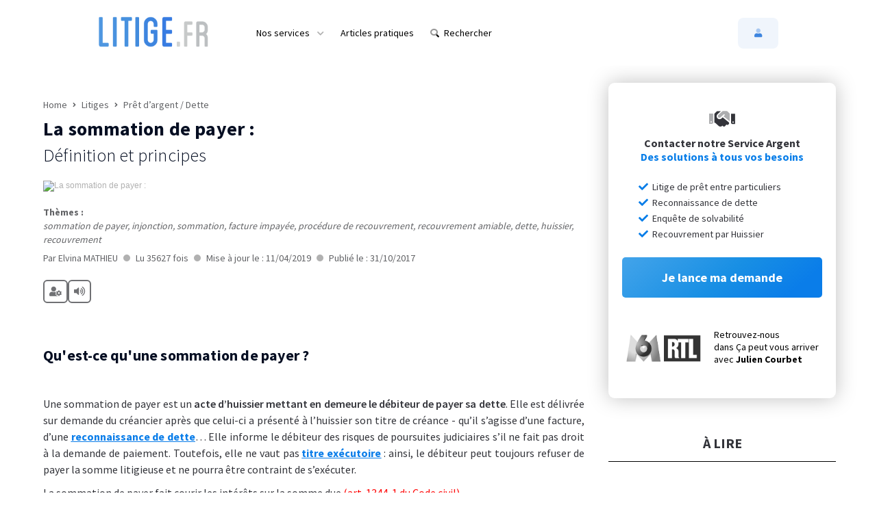

--- FILE ---
content_type: text/html; charset=utf-8
request_url: https://www.litige.fr/definitions/sommation-de-payer-huissier-recouvrement
body_size: 18752
content:
<!DOCTYPE html>
<html lang='fr' xmlns:og="http://ogp.me/ns#">
<head>
  <script id="Cookiebot" src="https://consent.cookiebot.com/uc.js" data-cbid="ec6c4e74-0e93-429a-b741-d06204ac9d26" data-blockingmode="auto" type="text/javascript"></script>


  <meta http-equiv="Content-Type" content="text/html; charset=utf-8">
  <meta name="viewport" content="width=device-width, initial-scale=1">
  <meta name="format-detection" content="telephone=no">
  <link rel="icon" href="https://cdn.litige.fr/assets/favicon2-e2a1d1ea6032df9e5ab5da9601873876da3a7b32641ecd4bef290ba8838aaaa5.ico"/>
  <link rel="alternate" type="application/rss+xml" href="https://www.litige.fr/?format=rss" title="Litige.fr : votre accès au droit simplifié, consultez nos articles.">
  
  <!-- Fontes Source Sans Pro via google -->
  <link rel="preconnect" href="https://fonts.googleapis.com"> 
  <link rel="preconnect" href="https://fonts.gstatic.com" crossorigin> 
  <link href="https://fonts.googleapis.com/css2?family=Source+Sans+Pro:wght@300;400;600;700&display=swap" rel="stylesheet">
  <!--  -->
  
  <meta property="og:url" content="https://www.litige.fr/definitions/sommation-de-payer-huissier-recouvrement"/>
  
  <meta name="keywords" content="sommation de payer, injonction, sommation, facture impayée, procédure de recouvrement, recouvrement amiable, requête en injonction de payer, dette, huissier, recouvrement, impayé, reconnaissance de dette, titre exécutoire"></meta>
  <meta name="description" content="La sommation de payer est un acte d’huissier mettant en demeure le débiteur de payer sa dette. Contrairement à l&#39;injonction de payer, elle n’a pas force exécutoire."></meta>
  <title>La sommation de payer : Définition et principes</title>
  <meta property="og:title" content="La sommation de payer : Définition et principes"/>
  <meta property="og:type" content="article"/>
  <meta property="og:image" content="https://cdn.litige.fr/images/posts/516/post_large_visual/original.jpg?1664378290"/>
  <meta property="og:description" content="La sommation de payer est un acte d’huissier mettant en demeure le débiteur de payer sa dette. Contrairement à l&#39;injonction de payer, elle n’a pas force exécutoire."/>
  <meta property="og:locale" content="fr_FR"/>
  <meta property="fb:app_id" content="991247814266167"/>
  <meta name="twitter:card" content="summary_large_image">
  <meta name="twitter:site" content="@litigeFR">
  <meta name="twitter:creator" content="@litigeFR">
  <meta name="twitter:title" content="La sommation de payer&nbsp;:">
  <meta name="twitter:description" content="Définition et principes">
  <meta name="twitter:image" content="https://cdn.litige.fr/images/posts/516/post_large_visual/original.jpg?1664378290">
  <link rel="canonical" href="https://www.litige.fr/definitions/sommation-de-payer-huissier-recouvrement">
  <meta property="article:published_time" content="2017-10-31T00:00:00+01:00">
  <meta property="article:modified_time" content="2019-04-11T00:00:00+02:00">

  <link rel="stylesheet" href="https://cdn.litige.fr/assets/application-04904a1ea7affd41738dacc2b4b9510c175a62510268f900421595c34ff2aa71.css" media="all" />

  
  
  <meta name="csrf-param" content="authenticity_token" />
<meta name="csrf-token" content="IKnspGUPpKQvzot2OicqNNE8oa1A-5gNZv_Ngt4U5eN-GBnv3b8oSPyS_ZM5orRwEb-oRJmCV43IKQniyK31bw" />
  <script>
  window.dataLayer = window.dataLayer || [];
</script>
  
<script>(function(w,d,s,l,i){w[l]=w[l]||[];w[l].push({'gtm.start':
new Date().getTime(),event:'gtm.js'});var f=d.getElementsByTagName(s)[0],
j=d.createElement(s),dl=l!='dataLayer'?'&l='+l:'';j.async=true;j.src=
'https://www.googletagmanager.com/gtm.js?id='+i+dl;f.parentNode.insertBefore(j,f);
})(window,document,'script','dataLayer','GTM-WXF7WZL');
</script>


<script>
  function gtag(){dataLayer.push(arguments);}
  gtag('js', new Date());
  gtag('config', 'AW-997879964');
</script>
  
  
  
</head>
<body data-env="production" class="definitions-path   ">
  
<div class="wrapper view-definitions   ">
  
  <header class="main-nav-wrapper ltg " >
  <nav class="navigation main-nav " role="navigation" aria-label="Menu de navigation">
    <div class="container flex-justify-center flex-items-center flex">
      <div class="logo">
          <a tabindex="0" href="/">
            <img alt="Litige.fr logo" title="Litige.fr logo" src="https://cdn.litige.fr/assets/LITIGE-FR-logo-aab530b419210c010e11e3f88b4a6b644321744bdc094f8b91b8dfadc5867771.png" />
</a>      </div>
        <div class="hamburger" tabindex="0" role="button" aria-label="Menu mobile">
          <svg x="0px" y="0px" width="100%" viewBox="0 0 96 96" class="gh-svg gh-svg-top" enable-background="new 0 0 96 96">
  <rect width="32" height="1" x="32" y="48" class="gh-svg-rect gh-svg-rect-top"></rect>
</svg>
<svg x="0px" y="0px" width="100%" viewBox="0 0 96 96" class="gh-svg gh-svg-bottom" enable-background="new 0 0 96 96">
  <rect width="32" height="1" x="32" y="47" class="gh-svg-rect gh-svg-rect-bottom"></rect>
</svg>
        </div>
      <ul class="nav-links" role="menubar">
            <li class="nav-links__item nav-links__item-one dropdown menu-services navigation__list-link" tabindex="0" role="menuitem" aria-haspopup="true" aria-expanded="false">
              <span>Nos services</span>
              <i class="fas fa-chevron-down"></i>
            </li>
            <li class="nav-links__item nav-links__item-two menu-categories " role="none">
              <a class="nav-links__item-link" role="menuitem" href="/categories">
                <span>Articles pratiques</span>
</a>            </li>
            <li class="nav-links__item nav-links__item-three menu-search mobile-search" role="none">
              <a class="nav-links__item-link" id="search-toggle" aria_expanded="false" aria_controls="menu-search-container" tabindex="0" role="menuitem" href="/definitions/sommation-de-payer-huissier-recouvrement">
                <i class="fad fa-search"></i>
                <span>Rechercher</span>
</a>            </li>

        <div class="nav-links__actions" role="none">
          <li class="menu-user nav-links__item " role="none">
              <span class="login-link qcd nav-links__item-link btn btn--secondary btn--icon-left w-full lg:w-auto" data-qcd="L21vbi1lc3BhY2U=
" tabindex="0" role="menuitem">
                <span class="btn__icon btn__icon--left">
                  <i class="fad fa-user"></i>
                </span>
                <span class="btn__text md:hidden xl:btn__text--visible">Mon espace</span>
              </span>
          </li>
          <!-- 
            <li class="menu-user nav-links__item">
              
  <span class="btn btn--primary  text-semibold w-max-content text-white qcd" data-qcd="L2VudHJlcHJpc2Vz
">
    Je suis une entreprise
  </span>

            </li>
           -->
        </div>
      </ul>
    </div>
  </nav>
  <div class="dropdown-wrapper" role="menu" aria-label="Sous Menu">
    <div class="dropdown-content">
      <a class="dropdown-content__back-btn" href="/definitions/sommation-de-payer-huissier-recouvrement">
        <i class="fas fa-arrow-left"></i>
        <span>Retour</span>
</a>      <ul class="dropdown__navlink">
        <li data-target="1" class="link-is-hovered">
            <span class="link">
              <i class="fad fa-car"></i>
              <span>Automobile</span>
            </span>
        </li>
        <li data-target="2">
            <span class="link">
              <i class="fad fa-home"></i>
              <span>Logement</span>
            </span>
        </li>
        <li data-target="3">
            <span class="link">
              <i class="fad fa-tools"></i>
              <span>Travaux</span>
            </span>
        </li>
        <li data-target="4">
            <span class="link">
              <i class="fad fa-briefcase"></i>
              <span>Travail</span>
            </span>
        </li>
        <li data-target="5">
            <span class="link">
              <i class="fad fa-euro-sign"></i>
              <span>Argent</span>
            </span>
        </li>
        <li data-target="6">
            <span class="link">
              <i class="fad fa-shopping-bag"></i>
              <span>Consommation</span>
            </span>
        </li>
        <li data-target="7">
            <span class="link">
              <i class="fad fa-plane"></i>
              <span>Voyage</span>
            </span>
        </li>
        <li data-target="8">
            <span class="link">
              <i class="fad fa-users"></i>
              <span>Famille</span>
            </span>
        </li>
        <li data-target="9">
            <span class="link">
              <i class="fad fa-medkit"></i>
              <span>Santé</span>
            </span>
        </li>
        <li data-target="10">
            <span class="link">
              <i class="fad fa-file-search"></i>
              <span>Autre</span>
            </span>
        </li>

      </ul>
    </div>
    <div>
      <div class="submenu submenu-is-visible" data-target="1">
  <div class="submenu__body">
    <div class="submenu__body-col">
      <div>
        <a class="dropdown-content__back-btn" href="/definitions/sommation-de-payer-huissier-recouvrement">
          <i class="fas fa-arrow-left"></i>
          <span>Retour</span>
</a>        <span class="submenu__cta">Démarrer une procédure</span>
        <span class="submenu__text-choice">Sélectionnez votre problème :</span>
      </div>
      <div class="">
        <ul>
          <li class="link-title">
            <span class="italic">Concernant l'achat ou la vente d'un véhicule</span>
          </li>
          <li>
            <span class="submenu-link-arrow qcd" data-qcd="L3BsYWlnbmFudC9uZXc/Y2F0ZWdvcnlfaWQ9MTExJnNvdXJjZT1tMA==
">
	            Vice caché | Occasion | Expertises agréées
            </span>
          </li>
          <li>
             <span class="submenu-link-arrow qcd" data-qcd="L3BsYWlnbmFudC9uZXc/Y2F0ZWdvcnlfaWQ9MTExJnNvdXJjZT1tMA==
">
	            Expertise avant Achat | Vente
            </span>
          </li>
          <br class="spacer">
          <li class="link-title">
            <span class="italic">Concernant la réparation d'un véhicule</span>
          </li>
          <li>
             <span class="submenu-link-arrow qcd" data-qcd="L3BsYWlnbmFudC9uZXc/Y2F0ZWdvcnlfaWQ9MTExJnNvdXJjZT1tMA==
">
	            Malfaçons | Garagiste | Panne | Facturation
            </span>
          </li>
          <br class="spacer">
          <li class="link-title">
            <span class="italic">Infractions routières</span>
          </li>
          <li>
            <span class="submenu-link-arrow qcd" data-qcd="L2NvbnRhY3Q=
">
	            Permis de conduire | Contravention | Amende
            </span>
          </li>
        </ul>
      </div>
    </div>
    <div class="submenu__body-col middle-col">
      <div class="middle-col__header">
        <div class="middle-col__header-title">Besoin d'aide ?</div>
        <div class="middle-col__header-title-subtitle">Contactez le Service Auto Litige.fr</div>
        <div class="middle-col__header-title-phone"><a href="tel:0155042080">01 55 04 20 80</a></div>
        <div class="middle-col__header-title-note">Numéro non surtaxé</div>
      </div>
    </div>
    <div class="submenu__body-col right-col">
      <div class="right_col__header">
        <div class="right_col__header-title right_col-posts">Consulter nos articles :</div>
        <div class="right_col-posts">
          <ul>
            <li>
              <a href="/articles/vice-cache-voiture-expertise-occasion-particulier-professionnel-recours">Vice caché sur véhicule</a>
            </li>
            <li>
              <a href="/articles/expertise-automobile">Expertise automobile</a>
            </li>
            <li>
              <a href="/articles/expert-automobile">Expert automobile agréé</a>
            </li>
            <li>
              <a href="/articles/annuler-achat-vehicule-occasion">Annuler l&#39;achat d&#39;un véhicule</a>
            </li>
            <li>
              <a class="show-more-posts" href="/categories/garagiste-vehicule">Afficher plus d&#39;articles</a>
            </li>
          </ul>
        </div>
        <br class="spacer">
        <br class="spacer">
        <div class="right_col__header">
          <div class="right_col__header-title">Plus d'infos :</div>
          <div>
            <ul>
              <li>
                <a href="/services/expert-auto">Service Expertise</a>
              </li>
              <li>
                <a href="/service-vice-cache-auto">Service Vice Caché</a>
              </li>
            </ul>
          </div>
        </div>
      </div>
    </div>
  </div>
</div>
<div class="submenu" data-target="2">
  <div class="submenu__body">
    <div class="submenu__body-col">
      <div>
        <a class="dropdown-content__back-btn" href="/definitions/sommation-de-payer-huissier-recouvrement">
          <i class="fas fa-arrow-left"></i>
          <span>Retour</span>
</a>        <span class="submenu__cta">Démarrer une procédure</span>
        <span class="submenu__text-choice">Sélectionnez votre problème :</span>
      </div>
      <div class="">
        <ul>
          <li class="link-title">
            <span class="italic">Vous êtes propriétaire</span>
          </li>
          <li>
            <span class="submenu-link-arrow qcd" data-qcd="L3BsYWlnbmFudC9uZXc/Y2F0ZWdvcnlfaWQ9MzAwJnNvdXJjZT1tMA==
">
              Loyers impayés | Expulsion du locataire
            </span>
          </li>
          <li>
            <span class="submenu-link-arrow qcd" data-qcd="L3BsYWlnbmFudC9uZXc/Y2F0ZWdvcnlfaWQ9MTk1JnNvdXJjZT1tMA==
">
              Syndic | Copropriété
            </span>
          </li>
          <br class="spacer">
          <li class="link-title">
            <span class="italic">Vous êtes locataire</span>
          </li>
          <li>
            <span class="submenu-link-arrow qcd" data-qcd="L3BsYWlnbmFudC9uZXc/Y2F0ZWdvcnlfaWQ9NzMmc291cmNlPW0w
">
              Dépôt de garantie | Insalubrité | Litiges locatifs
            </span>
          </li>
          <br class="spacer">
          <li class="link-title">
            <span class="italic">Voisinage</span>
          </li>
          <li>
            <span class="submenu-link-arrow qcd" data-qcd="L3BsYWlnbmFudC9uZXc/Y2F0ZWdvcnlfaWQ9MTk1JnNvdXJjZT1tMA==
">
              Tapage | Nuisances
            </span>
          </li>
          <li>
            <span class="submenu-link-arrow qcd" data-qcd="L3BsYWlnbmFudC9uZXc/Y2F0ZWdvcnlfaWQ9NDc5MyZzb3VyY2U9bTA=
">
              Élagage | Arbres voisins
            </span>
          </li>
        </ul>
      </div>
    </div>
    <div class="submenu__body-col middle-col">
      <div class="middle-col__header">
        <div class="middle-col__header-title">Besoin d'aide ?</div>
        <div class="middle-col__header-title-subtitle">Contactez le Pôle Locatif</div>
        <div class="middle-col__header-title-phone"><a href="tel:0155048360">01 55 04 83 60</a></div>
        <div class="middle-col__header-title-note">Numéro non surtaxé</div>
      </div>
    </div>
    <div class="submenu__body-col right-col">
      <div class="right_col__header">
        <div class="right_col__header-title">Articles propriétaires :</div>
        <div>
          <ul>
            <li>
              <a href="/articles/recouvrement-loyer-impaye-procedure-huissier-recours">Loyers impayés</a>
            </li>
            <li>
              <a href="/articles/commandement-de-payer-loyers-huissier-expulsion-locataire-prix-resiliation-bail">Commandement de payer</a>
            </li>
            <li>
              <a href="/articles/expulsion-locataire-procedure">Expulsion du locataire</a>
            </li>
            <li>
              <a href="/articles/constat-huissier-definition">Constat d&#39;huissier</a>
            </li>
            <li>
              <a href="/articles/clause-resolutoire-resiliation-bail-expulsion-locataire-commandement-de-payer">Clause résolutoire</a>
            </li>
          </ul>
        </div>
        <br>
        <br>
        <div class="right_col__header-title">Articles locataires :</div>
        <div>
          <ul>
            <li>
              <a href="/definitions/treve-hivernale-loi-date-expulsion">Trêve hivernale</a>
            </li>
            <li>
              <a href="/articles/depot-de-garantie-caution-proprietaire-locataire">Restitution du dépôt de garantie (caution)</a>
            </li>
            <li>
              <a href="/articles/logement-insalubre-vetuste-proprietaire-refuse-travaux-obligations-locataire-appartement-maison">Logement insalubre</a>
            </li>
            <li>
              <a href="/articles/refus-travaux-proprietaire-logement-appartement-maison-humidite-entretien-insalubrite-mise-en-demeure">Travaux non effectués par le propriétaire</a>
            </li>
            <li>
              <a class="show-more-posts" href="/categories/immobilier-litiges-locatifs">Afficher plus d&#39;articles</a>
            </li>
          </ul>
        </div>
        <br>
        <br>
        <div class="right_col__header-title">Plus d'infos :</div>
        <div>
          <ul>
            <li>
              <a href="/services/expulsion-locataire">Service Expulsion</a>
            </li>
            <li>
              <a href="/loyer-impaye">Service Loyers Impayés</a>
            </li>
            <li>
              <a href="/depot-de-garantie-caution-locataire">Service Locataires</a>
            </li>
          </ul>
        </div>
      </div>
    </div>
  </div>
</div>
<div class="submenu" data-target="3">
  <div class="submenu__body">
    <div class="submenu__body-col">
      <div>
        <a class="dropdown-content__back-btn" href="/definitions/sommation-de-payer-huissier-recouvrement">
          <i class="fas fa-arrow-left"></i>
          <span>Retour</span>
</a>        <span class="submenu__cta">Les recours possibles</span>
        <span class="submenu__text-choice">Explications et réponses à vos questions&nbsp;:</span>
      </div>
      <div class="">
        <ul>
          <li class="link-title">
            <span class="italic bold">Malfaçons</span>
          </li>
          <li>
            <a class="bold-14" href="/recours/malfacons-travaux">Recours pour malfaçons après travaux</a>
          </li>
          <li>
            <a class="bold-14" href="/recours/expertise-batiment">Expertises en bâtiment</a>
          </li>
          <br class="spacer">
          <li class="link-title">
            <span class="italic bold">Abandon de chantier</span>
          </li>
          <li>
            <a class="bold-14" href="/recours/abandon-de-chantier">Chantier déserté par l&#39;entreprise</a>
          </li>
          <br class="spacer">
          <li class="link-title">
            <span class="italic bold">Facturation abusive</span>
          </li>
          <li>
            <a class="bold-14" href="/recours/facture-abusive-artisan">Facture abusive d&#39;un artisan</a>
          </li>
          
        </ul>
      </div>
    </div>
    <div class="submenu__body-col middle-col">
      <div class="middle-col__header">
        <div class="middle-col__header-title">Besoin d'aide ?</div>
        <div class="middle-col__header-title-subtitle">Contactez le Service Travaux Litige.fr</div>
        <div class="middle-col__header-title-phone"><a href="tel:0155048300">01 55 04 83 00</a></div>
        <div class="middle-col__header-title-note">Numéro non surtaxé</div>
      </div>
    </div>
    <div class="submenu__body-col right-col">
      <div class="right_col__header">
        <div class="right_col__header-title right_col-posts">Consulter nos articles :</div>
        <div class="right_col-posts">
          <ul>
            <li>
              <a href="/articles/travaux-mal-faits-quel-recours-malfacon">Travaux mal faits</a>
            </li>
            <li>
              <a href="/articles/retard-livraison-chantier-travaux-indemnites-entrepreneur-artisan-delai-devis-garantie">Retard de travaux</a>
            </li>
            <li>
              <a href="/articles/facture-non-conforme-devis-travaux-entrepreneur-artisan-montant-reparation">Facture non conforme au devis</a>
            </li>
            <li>
              <a href="/articles/moments-recours-malfacons-travaux">Malfaçon en cours de chantier</a>
            </li>
            <br class="spacer">
            <li>
              <a class="show-more-posts" href="/categories/travaux-artisan-chantier">
                <span>Afficher plus d'articles &nbsp;&nbsp;<i class="fas fa-chevron-right"></i></span>
</a>            </li>
          </ul>
        </div>
      </div>
    </div>
  </div>
</div>
<div class="submenu" data-target="4">
  <div class="submenu__body">
    <div class="submenu__body-col">
      <div>
        <a class="dropdown-content__back-btn" href="/definitions/sommation-de-payer-huissier-recouvrement">
          <i class="fas fa-arrow-left"></i>
          <span>Retour</span>
</a>        <span class="submenu__cta">Démarrer une procédure</span>
        <span class="submenu__text-choice">Sélectionnez votre problème :</span>
      </div>
      <div class="">
        <ul>
          <li class="link-title">
            <span class="italic">Salariés, Prud'hommes</span>
          </li>
          <li>
            <span class="submenu-link-arrow qcd" data-qcd="L3BsYWlnbmFudC9uZXc/Y2F0ZWdvcnlfaWQ9MzE3JnNvdXJjZT1tMA==
">
              Salaires impayés | Licenciement | Indemnités
            </span>
          </li>
          <li>
            <span class="submenu-link-arrow qcd" data-qcd="L3BsYWlnbmFudC9uZXc/Y2F0ZWdvcnlfaWQ9MzE3JnNvdXJjZT1tMA==
">
              Harcèlement | Discrimination
            </span>
          </li>
          <li class="link-bottom no-bold">
            <span class="submenu-link-arrow qcd" data-qcd="aHR0cHM6Ly93d3cubGl0aWdlLmZyL2F2b2NhdC1kcm9pdC1kdS10cmF2YWls
">
              <i class="fas fa-chevron-right" style="font-size: 10px"></i>
              <span>Consulter un avocat en droit du travail</span>
            </span>
          </li>
          <br class="spacer">
          <li class="link-title">
            <span class="italic">Employeurs</span>
          </li>
          <li>
            <span class="submenu-link-arrow qcd" data-qcd="L2NvbnRhY3Q=
">
              Licencier | Rupture conventionnelle
            </span>
          </li>
        </ul>
      </div>
    </div>
    <div class="submenu__body-col middle-col">
      <div class="middle-col__header">
        <div class="middle-col__header-title">Besoin d'aide ?</div>
        <div class="middle-col__header-title-subtitle">Contactez le Service Travail Litige.fr</div>
        <div class="middle-col__header-title-phone"><a href="tel:0155048301">01 55 04 83 01</a></div>
        <div class="middle-col__header-title-note">Numéro non surtaxé</div>
      </div>
    </div>
    <div class="submenu__body-col right-col">
      <div class="right_col__header">
        <div class="right_col__header-title right_col-posts">Consulter nos articles :</div>
        <div class="right_col-posts">
          <ul>
            <li>
              <a href="/definitions/avocat-droit-travail">Avocat en Droit du Travail</a>
            </li>
            <li>
              <a href="/articles/licenciement-pour-faute-grave-indemnites-recours-contestation-prudhommes-sans-avocat">Licenciement pour faute grave</a>
            </li>
            <li>
              <a href="/definitions/licenciement-abusif">Licenciement abusif</a>
            </li>
            <li>
              <a href="/definitions/calcul-indemnite-licenciement">Indemnités de licenciement</a>
            </li>
            <li>
              <a href="/definitions/harcelement-travail">Harcèlement au travail</a>
            </li>
            <li>
              <a href="/articles/rupture-conventionnelle-indemnite-cdi-cdd-preavis-prudhommes-sans-avocat">Rupture conventionnelle</a>
            </li>
            <li>
              <a href="/articles/salaires-impayes-que-faire-recours-employeur-prudhommes-recouvrement">Salaires impayés</a>
            </li>
            <li>
              <a class="show-more-posts" href="/categories/prud-hommes-employeur">Afficher plus d&#39;articles</a>
            </li>
          </ul>
        </div>
        <br class="spacer">
      </div>
    </div>
  </div>
</div>
<div class="submenu" data-target="5">
  <div class="submenu__body">
    <div class="submenu__body-col">
      <div>
        <a class="dropdown-content__back-btn" href="/definitions/sommation-de-payer-huissier-recouvrement">
          <i class="fas fa-arrow-left"></i>
          <span>Retour</span>
</a>        <span class="submenu__cta">Démarrer une procédure</span>
        <span class="submenu__text-choice">Sélectionnez votre problème :</span>
      </div>
      <div class="">
        <ul>
          <li class="link-title">
            <span class="italic">Particuliers</span>
          </li>
          <li>
            <span class="submenu-link-arrow qcd" data-qcd="L3BsYWlnbmFudC9uZXc/Y2F0ZWdvcnlfaWQ9MTk0JnNvdXJjZT1tMA==
">
              Prêt entre particuliers | Reconnaissance de dette
            </span>
          </li>
          <br class="spacer">
          <li class="link-title">
            <span class="italic">Assurance</span>
          </li>
          <li>
            <span class="submenu-link-arrow qcd" data-qcd="L3BsYWlnbmFudC9uZXc/Y2F0ZWdvcnlfaWQ9NDI3NyZzb3VyY2U9bTA=
">
              Indemnisation | Sinistre | Expertise
            </span>
          </li>
          <br class="spacer">
          <li class="link-title">
            <span class="italic">Banque</span>
          </li>
          <li>
            <span class="submenu-link-arrow qcd" data-qcd="L3BsYWlnbmFudC9uZXc/Y2F0ZWdvcnlfaWQ9NDI3MCZzb3VyY2U9bTA=
">
              Prélèvements | Fraude | Piratage
            </span>
          </li>
          <li>
            <span class="submenu-link-arrow qcd" data-qcd="L3BsYWlnbmFudC9uZXc/Y2F0ZWdvcnlfaWQ9NDI3MCZzb3VyY2U9bTA=
">
              Frais bancaires | Clôture de compte
            </span>
          </li>
        </ul>
      </div>
    </div>
    <div class="submenu__body-col middle-col">
      <div class="middle-col__header">
        <div class="middle-col__header-title">Besoin d'aide ?</div>
        <div class="middle-col__header-title-phone"><a href="tel:0155048300">01 55 04 83 00</a></div>
        <div class="middle-col__header-title-note">Numéro non surtaxé</div>
      </div>
    </div>
    <div class="submenu__body-col right-col">
      <div class="right_col__header">
        <div class="right_col__header-title right_col-posts">Consulter nos articles :</div>
        <div class="right_col-posts">
          <ul>
            <li>
              <a href="/articles/mise-en-demeure-definition-droit-civil">Mise en demeure</a>
            </li>
            <li>
              <a href="/definitions/reconnaissance-de-dette">Reconnaissance de dette</a>
            </li>
            <li>
              <a href="/articles/pret-entre-particuliers">Prêt entre particuliers</a>
            </li>
            <li>
              <a href="/articles/fraude-carte-bancaire">	Piratage de carte bancaire</a>
            </li>
          </ul>
        </div>
        <br class="spacer">
        <br class="spacer">
        <div class="right_col__header-title">Plus d'infos :</div>
        <div>
          <ul>
            <li>
              <a href="/pret-argent">Service Prêt d&#39;Argent</a>
            </li>
          </ul>
        </div>
      </div>
    </div>
  </div>
</div>
<div class="submenu" data-target="6">
  <div class="submenu__body">
    <div class="submenu__body-col">
      <div>
        <a class="dropdown-content__back-btn" href="/definitions/sommation-de-payer-huissier-recouvrement">
          <i class="fas fa-arrow-left"></i>
          <span>Retour</span>
</a>        <span class="submenu__cta">Démarrer une procédure</span>
        <span class="submenu__text-choice">Sélectionnez votre problème :</span>
      </div>
      <div class="">
        <ul>
          <li class="link-title">
            <span class="italic">Achat, E-commerce, Magasins</span>
          </li>
          <li>
            <span class="submenu-link-arrow qcd" data-qcd="L3BsYWlnbmFudC9uZXc/Y2F0ZWdvcnlfaWQ9MiZzb3VyY2U9bTA=
">
              Livraison | Rétractation | Remboursement | Garanties
            </span>
          </li>
          <li>
            <span class="submenu-link-arrow qcd" data-qcd="L3BsYWlnbmFudC9uZXc/Y2F0ZWdvcnlfaWQ9NDg2MSZzb3VyY2U9bTA=
">
              Autres prestations de services
            </span>
          </li>
          <br class="spacer">
          <li class="link-title">
            <span class="italic">Fournisseurs, Prélèvements</span>
          </li>
          <li>
            <span class="submenu-link-arrow qcd" data-qcd="L3BsYWlnbmFudC9uZXc/Y2F0ZWdvcnlfaWQ9MTg3JnNvdXJjZT1tMA==
">
              Opérateur Télécom | TV | Internet
            </span>
          </li>
          <li>
            <span class="submenu-link-arrow qcd" data-qcd="L3BsYWlnbmFudC9uZXc/Y2F0ZWdvcnlfaWQ9MjQxJnNvdXJjZT1tMA==
">
              Énergie | Électricité | Gaz | Eau
            </span>
          </li>
          <br class="spacer">
          <li class="link-title">
            <span class="italic">Résiliation</span>
          </li>
          <li>
            <span class="submenu-link-arrow qcd" data-qcd="L3BsYWlnbmFudC9uZXc/Y2F0ZWdvcnlfaWQ9MTg3JnNvdXJjZT1tMA==
">
              Abonnements | Services | Télécom | Assurance etc.
            </span>
          </li>
        </ul>
      </div>
    </div>
    <div class="submenu__body-col middle-col no-border"></div>
    <div class="submenu__body-col right-col">
      <div class="right_col__header">
        <div class="right_col__header-title right_col-posts">Consulter nos articles :</div>
        <div class="right_col-posts">
          <ul>
            <li>
              <a href="/definitions/vice-cache-achat">Vice caché</a>
            </li>
            <li>
              <a href="/articles/retard-livraison-colis-commande-remboursement-indemnisation-penalite-vendeur-recours">Retard de livraison</a>
            </li>
            <li>
              <a href="/articles/site-e-commerce-commande-jamais-livree">Commande jamais livrée</a>
            </li>
            <li>
              <a href="/definitions/garantie-legale-de-conformite-produit-achat">Garantie légale de conformité</a>
            </li>
            <li>
              <a href="/articles/delai-de-retractation-achat-internet-droits">Droit de rétractation refusé</a>
            </li>
            <li>
              <a href="/articles/publicite-mensongere-et-trompeuse-recours-justice">Publicité mensongère</a>
            </li>
          </ul>
        </div>
        <br class="spacer">
        <br class="spacer">
        <div class="right_col__header-title">Plus d'infos :</div>
        <div>
          <ul>
            <li>
              <a href="/e-mise-en-demeure-mise-en-cause">Service Mise en cause</a>
            </li>
          </ul>
        </div>
      </div>
    </div>
  </div>
</div>
<div class="submenu" data-target="7">
  <div class="submenu__body">
    <div class="submenu__body-col">
      <div>
        <a class="dropdown-content__back-btn" href="/definitions/sommation-de-payer-huissier-recouvrement">
          <i class="fas fa-arrow-left"></i>
          <span>Retour</span>
</a>        <span class="submenu__cta">Démarrer une procédure</span>
        <span class="submenu__text-choice">Sélectionnez votre problème :</span>
      </div>
      <div class="">
        <ul>
          <li class="link-title">
            <span class="italic">Transport aérien</span>
          </li>
          <li>
            <span class="submenu-link-arrow qcd" data-qcd="L2luZGVtbml0ZS1yZXRhcmQtdm9sLWF2aW9uLWFubnVsYXRpb24tc3VyYm9v
a2luZw==
">
              Vols retardés | Annulés | Surbooking | Taxes
            </span>
          </li>
          <li>
            <span class="submenu-link-arrow qcd" data-qcd="L2luZGVtbml0ZS1yZXRhcmQtdm9sLWF2aW9uLWFubnVsYXRpb24tc3VyYm9v
a2luZw==
">
              Bagages perdus | Bagages endommagés
            </span>
          </li>
          <br class="spacer">
          <li class="link-title">
            <span class="italic">Hôtellerie, Location Saisonnière</span>
          </li>
          <li>
            <span class="submenu-link-arrow qcd" data-qcd="L2luZGVtbml0ZS1yZXRhcmQtdm9sLWF2aW9uLWFubnVsYXRpb24tc3VyYm9v
a2luZw==
">
              Hôtel | Location | Prestations non conformes
            </span>
          </li>
          <li>
            <span class="submenu-link-arrow qcd" data-qcd="L2luZGVtbml0ZS1yZXRhcmQtdm9sLWF2aW9uLWFubnVsYXRpb24tc3VyYm9v
a2luZw==
">
              Voyagiste | Tour operator | Croisière
            </span>
          </li>
          <li>
            <span class="submenu-link-arrow qcd" data-qcd="L2luZGVtbml0ZS1yZXRhcmQtdm9sLWF2aW9uLWFubnVsYXRpb24tc3VyYm9v
a2luZw==
">
              Annulation | Assurance | Indemnisation
            </span>
          </li>
        </ul>
      </div>
    </div>
  </div>
</div>
<div class="submenu" data-target="8">
  <div class="submenu__body">
    <div class="submenu__body-col">
      <div>
        <a class="dropdown-content__back-btn" href="/definitions/sommation-de-payer-huissier-recouvrement">
          <i class="fas fa-arrow-left"></i>
          <span>Retour</span>
</a>        <span class="submenu__cta">Démarrer une procédure</span>
        <span class="submenu__text-choice">Sélectionnez votre problème :</span>
      </div>
      <div class="">
        <ul>
          <li class="link-title">
            <span class="italic">Séparation</span>
          </li>
          <li>
            <span class="submenu-link-arrow qcd" data-qcd="L2NvbnRhY3Q=
">
              Divorce | Pension alimentaire
            </span>
          </li>
          <li class="link-bottom no-bold">
            <span class="submenu-link-arrow qcd" data-qcd="aHR0cHM6Ly93d3cubGl0aWdlLmZyL3Byb2NlZHVyZS1hdm9jYXQ=
">
              <i class="fas fa-chevron-right" style="font-size: 10px"></i>
              <span>Consulter un avocat en droit de la famille</span>
            </span>
          </li>
        </ul>
      </div>
    </div>
    <div class="submenu__body-col middle-col">
      <div class="middle-col__header">
        <div class="middle-col__header-title">Besoin d'aide ?</div>
        <div class="middle-col__header-title-phone"><a href="tel:0155048300">01 55 04 83 00</a></div>
        <div class="middle-col__header-title-note">Numéro non surtaxé</div>
      </div>
    </div>
    <div class="submenu__body-col right-col">
      <div class="right_col__header">
        <div class="right_col__header-title right_col-posts">Consulter nos articles :
        </div>
        <div class="right_col-posts">
          <ul>
            <li>
              <a href="/definitions/avocat-droit-famille">Avocat droit de la famille</a>
            </li>
            <li>
              <a href="/definitions/avocat-procedures-divorce">Avocat divorce</a>
            </li>
            <li>
              <a href="/articles/pension-alimentaire-non-versee-non-paiement-recouvrement">Pension alimentaire non versée</a>
            </li>
            <li>
              <a class="show-more-posts" href="/categories/droit-de-la-famille">Afficher plus d&#39;articles</a>
            </li>
          </ul>
        </div>
        <br class="spacer">
      </div>
    </div>
  </div>
</div>
<div class="submenu" data-target="9">
  <div class="submenu__body">
    <div class="submenu__body-col">
      <div>
        <a class="dropdown-content__back-btn" href="/definitions/sommation-de-payer-huissier-recouvrement">
          <i class="fas fa-arrow-left"></i>
          <span>Retour</span>
</a>        <span class="submenu__cta">Démarrer une procédure</span>
        <span class="submenu__text-choice">Sélectionnez votre problème :</span>
      </div>
      <div class="">
        <ul>
          <li class="link-title">
            <span class="italic">Praticiens</span>
          </li>
          <li>
            <span class="submenu-link-arrow qcd" data-qcd="L3BsYWlnbmFudC9uZXc/Y2F0ZWdvcnlfaWQ9MzUwNCZzb3VyY2U9bTA=
">
              Dentistes | Opticiens | Autres
            </span>
          </li>
          <br class="spacer">
          <li class="link-title">
            <span class="italic">Frais médicaux</span>
          </li>
          <li>
            <span class="submenu-link-arrow qcd" data-qcd="L3BsYWlnbmFudC9uZXc/Y2F0ZWdvcnlfaWQ9NDI3NyZzb3VyY2U9bTA=
">
              Indemnisation | Assurance | Mutuelle
            </span>
          </li>
        </ul>
      </div>
    </div>
  </div>
</div>
<div class="submenu" data-target="10">
  <div class="submenu__body">
    <div class="submenu__body-col">
      <div>
        <a class="dropdown-content__back-btn" href="/definitions/sommation-de-payer-huissier-recouvrement">
          <i class="fas fa-arrow-left"></i>
          <span>Retour</span>
</a>        <span class="submenu__cta">Vous ne trouvez pas votre litige ?</span>
        <span class="submenu__text-choice"></span>
      </div>
      <div class="">
        <ul>
          <li>
            <span class="submenu-link-arrow qcd" data-qcd="L2NvbnRhY3Q=
">
              Contactez-nous
            </span>
          </li>
          <br class="spacer">
        </ul>
      </div>
    </div>
  </div>
</div>
    </div>
  </div>
  <div class="menu-search-wrapper">
  <div class="menu-search-container" id="menu-search-container">
    <div class="menu-search-input">
      <form action="/recherche" accept-charset="UTF-8" method="post"><input type="hidden" name="authenticity_token" value="m7uvPuZUANGeh7AARUo1roV7BMMfLqVgsYaEc3te7lBER8JJJSJ_lDDygJkLrzgH-nNi4lL5TU2Kq8bivqFTsA" autocomplete="off" />
        <i class="fad fa-search"></i>
        <input type="text" name="search" id="txt-search" value="" placeholder="Rechercher par litige, par mot-clé, par adversaire etc." aria-label="Rechercher" />
        <input type="hidden" name="heyp" id="heyp" autocomplete="off" />
        <a class="menu-search-close" href="#" aria-label="Fermer la recherche">
          <i class="fal fa-times"></i>
        </a>
        <div class='search-sub-menu results'>
        </div>
</form>    </div>
  </div>
</div>

</header>
<div class="fade-screen"></div>

  

<div class="main_sec">
  <div class="fixed-subscribe-btn">
      <span class=" qcd cursor-pointer" data-qcd="L3BsYWlnbmFudC9uZXc=
">Lancer ma demande</span>
  </div>

  <div class="container">
    <main class='content'>
      <article class='content-left'>
        <div class="post-block full-post" itemscope itemtype="https://schema.org/BlogPosting">
  <span itemprop="author" itemscope itemtype="https://schema.org/Organization">
    <meta itemprop="name" content="Litige.fr" />
    <meta itemprop="url" content="https://www.litige.fr/definitions/sommation-de-payer-huissier-recouvrement" />
  </span>
  <div class='post-block-date'>
  <nav class="breadcrumb" aria-label="Fil d'ariane">
    <ol>
      <li class="breadcrumb-item">
        <a aria-current="page" href="/">Home</a>
      </li>
      <li class="breadcrumb-item arrow">
        <a href="/categories">Litiges</a>
      </li>
      <li class="breadcrumb-item arrow">
        <a href="/categories/pret-d-argent-dette">Prêt d’argent / Dette</a>
      </li>
    </ol>
  </nav>
</div>

    <div id="main-article-title" class="post-title">
      <h1 itemprop="headline">
        <span>La sommation de payer&nbsp;:</span>
        <span>Définition et principes</span>
      </h1>
    </div>

  <figure>
    <div class="image-wrapper">
      <img width="790" height="308" alt="La sommation de payer&nbsp;:" itemprop="image" src="https://cdn.litige.fr/images/posts/516/post_large_visual/original.jpg?1664378290" />
    </div>
      <div class="tags" aria-label="Tags de l'article">
        <span>
          Thèmes :
          <figcaption>
            sommation de payer, injonction, sommation, facture impayée, procédure de recouvrement, recouvrement amiable, dette, huissier, recouvrement
          </figcaption>
        </span>
      </div>
  </figure>

  <div class='post-block-date' aria-label="Metadata de l'article">
    <span class='author'>Par Elvina MATHIEU</span>
    <span class="dot">
    </span>
    <span class="views-count">
      Lu
      <span>
        <span class="post-preview-action-btn views-count-link" aria-label="Nombre de vues">
    <i class="fad fa-eye" aria-hidden="true"></i>
  <span class='views-counter'>35627</span>
</span>

      </span>
      fois
    </span>
        <span class='dot updated-dot'>
        </span>
        <span class='date updated-date'>
          <span>Mise à jour le : </span>
          <span>11/04/2019</span>
        </span>
      <span class='dot'>
      </span>
      <span class='date'>
        <span>Publié le : </span>
        <span>31/10/2017</span>
      </span>

  </div>
  <br>

  <div class="accessibility-controls">
  <div class="user-settings-container">
    <button id="user-settings-toggle" aria-haspopup="true" aria-expanded="false" aria-label="Paramètres utilisateur">
      <i class="fas fa-user-cog"></i>
    </button>
    <div id="user-settings-menu" class="dropdown-menu" hidden>
      <button id="toggle-high-contrast" aria-label="Activer/Désactiver le contraste élevé">Contraste élevé</button>
      <button id="increase-font-size" aria-label="Augmenter la taille du texte">Augmenter la taille du texte</button>
      <button id="decrease-font-size" aria-label="Diminuer la taille du texte">Diminuer la taille du texte</button>
    </div>
  </div>

  <div class="listen-article-container">
    <button id="listen-article-toggle" aria-haspopup="true" aria-expanded="false" aria-label="Écouter l'article">
      <i class="fas fa-volume-up"></i>
    </button>
    <div id="listen-article-menu" class="dropdown-menu" hidden>
      <div id="audio-player-dropdown" class="audio-player audio-player-dropdown">
        <div class="player-controls">
          <button id="play-pause-dropdown" class="player-control" title="Lecture/Pause" aria-label="Lecture/Pause"><i class="fas fa-play"></i></button>
          <div class="volume-container">
            <button id="volume-toggle-dropdown" class="player-control" title="Volume" aria-label="Volume"><i class="fas fa-volume-up"></i></button>
            <div class="volume-slider" hidden>
              <input type="range" id="volume-dropdown" min="0" max="1" step="0.1" value="1" aria-label="Curseur de volume">
            </div>
          </div>
          <div class="speed-container">
            <button id="playback-speed-toggle-dropdown" class="player-control" title="Vitesse de lecture" aria-label="Vitesse de lecture">1x</button>
            <div class="playback-speed-slider" hidden>
              <input type="range" id="playback-speed-dropdown" min="0.5" max="2" step="0.25" value="1" aria-label="Curseur de vitesse de lecture">
            </div>
          </div>
          <button id="close-player-dropdown" class="player-control" title="Fermer" aria-label="Fermer le lecteur"><i class="fas fa-times"></i></button>
        </div>
      </div>
    </div>
  </div>
</div>

<div id="audio-player-fixed" class="audio-player audio-player-fixed" hidden>
  <div class="playback-position-container">
    <div class="playback-position"></div>
  </div>
  <div class="player-controls">
    <button id="play-pause-fixed" class="player-control" title="Lecture/Pause" aria-label="Lecture/Pause"><i class="fas fa-play"></i></button>
    <div class="volume-container">
      <button id="volume-toggle-fixed" class="player-control" title="Volume" aria-label="Volume"><i class="fas fa-volume-up"></i></button>
      <div class="volume-slider" hidden>
        <input type="range" id="volume-fixed" min="0" max="1" step="0.1" value="1" aria-label="Curseur de volume">
      </div>
    </div>
    <button id="auto-scroll-toggle" class="auto-scroll-toggle active" aria-pressed="true" aria-label="Activer/Désactiver le défilement automatique">
      Défilement automatique&nbsp;:&nbsp;<span id="auto-scroll-status">activé</span>
    </button>
    <div class="speed-container">
      <button id="playback-speed-toggle-fixed" class="player-control" title="Vitesse de lecture" aria-label="Vitesse de lecture">1x</button>
      <div class="playback-speed-slider" hidden>
        <input type="range" id="playback-speed-fixed" min="0.5" max="2" step="0.25" value="1" aria-label="Curseur de vitesse de lecture">
      </div>
    </div>
    <button id="close-player-fixed" class="player-control" title="Fermer" aria-label="Fermer le lecteur"><i class="fas fa-times"></i></button>
  </div>
</div>

  <br>
  <div class='article-summary'>
    
  </div>
  <div class="article-content" itemprop="description">
    <h2 style="text-align:center"><strong><span style="font-size:22px">Qu'est-ce qu'une sommation de payer&nbsp;?</span></strong></h2>

<p style="text-align:justify"><br>
<span style="font-size:16px">Une sommation de payer est un <strong>acte d’huissier mettant en demeure le débiteur de payer sa dette</strong>. Elle est délivrée sur demande du créancier après que celui-ci a présenté à l’huissier son titre de créance - qu’il s’agisse d’une facture, d’une <a href="https://www.litige.fr/articles/reconnaissance-de-dettes-entre-particuliers-pret-personnel" target="_self"><span style="color:#0066cc"><u><strong>reconnaissance de dette</strong></u></span></a>… Elle informe le débiteur des risques de poursuites judiciaires s’il ne fait pas droit à la demande de paiement. Toutefois, elle ne vaut pas <a href="https://www.litige.fr/definitions/titre-executoire-definition-recouvrement-huissier"><span style="color:#0066cc"><u>titre exécutoire</u></span></a>&nbsp;: ainsi, le débiteur peut toujours refuser de payer la somme litigieuse et ne pourra être contraint de s’exécuter.</span></p>

<p style="text-align:justify"><span style="font-size:16px">La sommation de payer fait courir les intérêts sur la somme due <span style="color:#ff0000">(art. 1344-1 du Code civil)</span>.</span></p>

<p style="text-align:justify"><span style="font-size:16px">Enfin, le créancier qui souhaite faire délivrer une sommation de payer devra régler les honoraires de l’huissier.</span><br>
&nbsp;</p>

<h3 style="text-align:center"><span style="color:#ff6666"><strong><span style="font-size:20px">En quoi la sommation de payer diffère-t-elle d'une injonction&nbsp;de payer&nbsp;?&nbsp;</span></strong></span></h3>

<p style="text-align:justify"><br>
<strong><span style="font-size:16px">La sommation est une demande portée par un huissier </span></strong><span style="font-size:16px">sur demande du créancier.</span><strong><span style="font-size:16px"> Elle n’a pas force exécutoire.</span></strong></p>

<p style="text-align:justify"><span style="font-size:16px">À l’inverse, l’<a href="https://www.litige.fr/definitions/injonction-de-payer-huissier-recouvrement" target="_self">injonction de payer</a><strong> </strong>est délivrée par un<strong>&nbsp;Juge </strong>à l’issue d’une procédure judiciaire.&nbsp;À&nbsp;défaut de paiement par le débiteur dans un délai d’un mois, le créancier peut alors demander à ce que la <strong>formule exécutoire</strong> soit apposée. L’ordonnance portant injonction de payer aura donc valeur de jugement.</span></p>

<p style="text-align:justify"><span style="font-size:16px"><strong>Une sommation de payer peut figurer dans le dossier à l’appui de la requête présentée au juge</strong> par le créancier. Dans ce cas,&nbsp;elle servira à <strong>prouver</strong> au juge que le créancier a tenté de recouvrer la somme de <strong>manière amiable</strong>.</span><br>
&nbsp;</p>

<h3 style="text-align:center"><span style="color:#ff6666"><span style="font-size:20px"><strong>Dans quels cas la sommation de payer s'applique-t-elle&nbsp;?</strong></span></span></h3>

<p style="text-align:justify"><br>
<span style="font-size:16px">La sommation de payer concerne <strong>toute dette d’argent non payée par le débiteur</strong>&nbsp;: factures impayées, <a href="https://www.litige.fr/articles/recouvrement-loyer-impaye-procedure-huissier-recours" target="_self"><span style="color:#0066cc"><u><strong>loyers impayés</strong></u></span></a>… </span></p>

<p style="text-align:justify"><span style="font-size:16px">Elle constitue un <strong>préalable amiable à une action en justice</strong>&nbsp;: à ce titre, elle peut intervenir après l’envoi d’une <a href="https://www.litige.fr/articles/mise-en-demeure-de-payer-debiteur-recouvrement" target="_self">mise en demeure de payer</a> restée infructueuse ou s’y substituer. En effet, <span style="color:#ff0000">l’article 56 du Code de procédure civile</span> exige que le débiteur ait mis en œuvre des démarches pour trouver une solution amiable au litige.</span></p>

<p style="text-align:justify"><span style="font-size:16px">En tout état de cause, avant de faire délivrer une sommation de payer, le créancier doit s’assurer que sa créance est <strong>certaine</strong> (incontestable), <strong>liquide</strong> (déterminée dans son montant) et <strong>exigible</strong> (la date de paiement doit être échue).</span><br>
&nbsp;</p>

<h2 style="text-align:center">En cas de situation nécessitant le recours à une sommation de payer</h2>

<p><br>
<span style="font-size:16px">Si un créancier se retrouve dans une situation&nbsp;nécessitant le recours à une sommation de payer,&nbsp;<strong>Litige.fr</strong>&nbsp;dispose d'un réseau d'huissiers partenaires et permet la mise en relation avec un professionnel compétent.&nbsp;</span></p>


    

      <div class="writer-wrapper">
  <div class="writer-wrapper__left">
    <img src="/images/admins_avatars/110/avatar.png?1667561160" alt="Photo de Elvina MATHIEU">
  </div>

  <div class="writer-wrapper__right">
    <div class="writer-wrapper__right__author-name">
      <span>Article de </span><span>Elvina MATHIEU</span>
    </div>
    <div class="writer-wrapper__right__author-profession">
      Rédactrice juridique
    </div>
    <div class="writer-wrapper__right__author-description">
      Aujourd&#39;hui avocate, elle a rédigé auparavant des articles juridiques pour le compte de Litige.fr. Elle est diplômée d&#39;un Master 1 en Droit économique et d&#39;un Master 2 en Droit de l&#39;innovation préparés avec Sciences Po. 
    </div>
  </div>
</div>
  </div>

  <script type="application/ld+json">
{
  "@context": "https://schema.org",
  "@type": "Article",
  "url": "https://www.litige.fr/definitions/sommation-de-payer-huissier-recouvrement",
  "headline": "La sommation de payer : Définition et principes",
  "author":{
    "@type":"Organization",
    "name":"Litige.fr",
    "url": "https://www.litige.fr"
  },
  "publisher":{
    "@type": "Organization",
    "name": "Litige.fr",
    "url": "https://www.litige.fr/",
    "logo": {
          "@type": "ImageObject",
          "url": "https://cdn.litige.fr/assets/logo-600x60-42a4040a935e63e9eaefcf0fc8b050272a3b4e30c14cf95d495eb0b65d8ddf3c.png"
      }
  },
  "mainEntityOfPage": "https://www.litige.fr/definitions/sommation-de-payer-huissier-recouvrement",
  "image": ["https://cdn.litige.fr/images/posts/516/post_large_visual/original.jpg?1664378290"],
  "datePublished": "2017-10-31T00:00:00+01:00",
  "dateModified": "2019-04-11T00:00:00+02:00"
}

</script>


</div>
      </article>
      <aside class='content-right'>
        
<div class="mini-formular-container" data>

  <div class="form">
    <form class="new_plaintiff" id="new_plaintiff" action="/plaignant" accept-charset="UTF-8" method="post"><input type="hidden" name="authenticity_token" value="qxGViwDX7W5gDUfqlCxUUQ1bcpTFju_rpAsTVCovX5D0kFr7ZneJLYiKrM-nWCkyXIOhs2pfewuwaVcy2sx6Gg" autocomplete="off" />
      <div class='features'>
        <i class='fad fa-fad fa-handshake simple'></i><p class="bold">Contacter notre Service Argent</p><p class="bold blue">Des solutions à tous vos besoins</p><div class="description-list"><div class="item-list"><i class="fas fa-check"></i><span>Litige de prêt entre particuliers</span></div><div class="item-list"><i class="fas fa-check"></i><span>Reconnaissance de dette</span></div><div class="item-list"><i class="fas fa-check"></i><span>Enquête de solvabilité</span></div><div class="item-list"><i class="fas fa-check"></i><span>Recouvrement par Huissier</span></div></div>
      </div>
      <div>
        
            <input value="194" autocomplete="off" type="hidden" name="plaintiff[formal_notice_attributes][category_id]" id="plaintiff_formal_notice_attributes_category_id" />

        <button name="button" type="submit" class="mini-form-cta recaptcha__js" aria-label="Je lance ma demande" tabindex="0">
          <span>
            Je lance ma demande
</span></button>

        <a href="https://www.litige.fr/medias/radio/julien-courbet-rtl">
          <div class="rtl-block">
            <div class="column">
              <img style="height: 40px;" class="rtl-logo" alt="Photo de Julien Courbet" src="https://cdn.litige.fr/assets/julien-courbet-d78d6df73eeefffeed36e7eead955a53c9c8e5f0967f2171cbca849a36102371.png" />
            </div>
            <div class="column">
              <span>
                Retrouvez-nous
                <br>
                dans Ça peut vous arriver
                <br>
                avec <span class="bold">Julien Courbet</span>
              </span>
            </div>
          </div>
</a>      </div>
      <input type="hidden" name="basic" id="basic" value="true" autocomplete="off" />
</form>
    <div class="clear"></div>
  </div>
</div>

<p class="mini-form-legal-note">
  <span>¹</span> Relance amiable gratuite pour vos litiges d'un enjeu inférieur<br/>
  &nbsp;&nbsp;à 500€ (hors loyers impayés et droit du travail). Consultez nos CGS.
</p>


        <div class="posts miniposts" aria-label="À lire">
  <p class='h2'>
    <span>À LIRE</span>
  </p>
  <div class='post-block minipost-wrapper' itemscope itemtype='https://schema.org/BlogPosting'>
  <span itemprop="author" itemscope itemtype="https://schema.org/Organization">
    <meta itemprop="name" content="Litige.fr" />
    <meta itemprop="url" content="https://www.litige.fr" />
  </span>
  <a itemprop="url" href="https://www.litige.fr/articles/credit-entre-particuliers-pret-argent">
    <div class="mini-post__title" itemprop='headline' title="Crédit entre particuliers&nbsp;:">
      Crédit entre particuliers&nbsp;:
      <span>Comment récupérer son argent&nbsp;?</span>
    </div>
    <img width="383" height="147" loading="lazy" alt="Crédit entre particuliers&nbsp;:" itemprop="image" src="https://cdn.litige.fr/images/posts/677/post_small_visual/original.jpg?1664277517" />
</a></div>
<div class='post-block minipost-wrapper' itemscope itemtype='https://schema.org/BlogPosting'>
  <span itemprop="author" itemscope itemtype="https://schema.org/Organization">
    <meta itemprop="name" content="Litige.fr" />
    <meta itemprop="url" content="https://www.litige.fr" />
  </span>
  <a itemprop="url" href="https://www.litige.fr/articles/pret-entre-particuliers">
    <div class="mini-post__title" itemprop='headline' title="Le prêt entre particuliers&nbsp;:">
      Le prêt entre particuliers&nbsp;:
      <span>Toutes les infos à connaître</span>
    </div>
    <img width="383" height="147" loading="lazy" alt="Le prêt entre particuliers&nbsp;:" itemprop="image" src="https://cdn.litige.fr/images/posts/786/post_small_visual/original.jpg?1688568999" />
</a></div>
<div class='post-block minipost-wrapper' itemscope itemtype='https://schema.org/BlogPosting'>
  <span itemprop="author" itemscope itemtype="https://schema.org/Organization">
    <meta itemprop="name" content="Litige.fr" />
    <meta itemprop="url" content="https://www.litige.fr" />
  </span>
  <a itemprop="url" href="https://www.litige.fr/articles/pret-familial">
    <div class="mini-post__title" itemprop='headline' title="Prêt familial&nbsp;:">
      Prêt familial&nbsp;:
      <span>Règles à suivre et recouvrement</span>
    </div>
    <img width="383" height="147" loading="lazy" alt="Prêt familial&nbsp;:" itemprop="image" src="https://cdn.litige.fr/images/posts/801/post_small_visual/original.jpg?1688567771" />
</a></div>
<div class='post-block minipost-wrapper' itemscope itemtype='https://schema.org/BlogPosting'>
  <span itemprop="author" itemscope itemtype="https://schema.org/Organization">
    <meta itemprop="name" content="Litige.fr" />
    <meta itemprop="url" content="https://www.litige.fr" />
  </span>
  <a itemprop="url" href="https://www.litige.fr/definitions/sommation-interpellative-huissier">
    <div class="mini-post__title" itemprop='headline' title="Sommation interpellative par Huissier&nbsp;:">
      Sommation interpellative par Huissier&nbsp;:
      <span>Définition juridique</span>
    </div>
    <img width="383" height="147" loading="lazy" alt="Sommation interpellative par Huissier&nbsp;:" itemprop="image" src="https://cdn.litige.fr/images/posts/886/post_small_visual/original.jpg?1664274551" />
</a></div>
<div class='post-block minipost-wrapper' itemscope itemtype='https://schema.org/BlogPosting'>
  <span itemprop="author" itemscope itemtype="https://schema.org/Organization">
    <meta itemprop="name" content="Litige.fr" />
    <meta itemprop="url" content="https://www.litige.fr" />
  </span>
  <a itemprop="url" href="https://www.litige.fr/definitions/reconnaissance-de-dette">
    <div class="mini-post__title" itemprop='headline' title="Reconnaissance de dette&nbsp;:">
      Reconnaissance de dette&nbsp;:
      <span>Définition, modalités et valeur</span>
    </div>
    <img width="383" height="147" loading="lazy" alt="Reconnaissance de dette&nbsp;:" itemprop="image" src="https://cdn.litige.fr/images/posts/1115/post_small_visual/original.jpg?1664287416" />
</a></div>
<div class='post-block minipost-wrapper' itemscope itemtype='https://schema.org/BlogPosting'>
  <span itemprop="author" itemscope itemtype="https://schema.org/Organization">
    <meta itemprop="name" content="Litige.fr" />
    <meta itemprop="url" content="https://www.litige.fr" />
  </span>
  <a itemprop="url" href="https://www.litige.fr/articles/reconnaissance-de-dette-notaire-ou-sans-notaire">
    <div class="mini-post__title" itemprop='headline' title="Reconnaissance de dette sans notaire ou notariée&nbsp;:">
      Reconnaissance de dette sans notaire ou notariée&nbsp;:
      <span>Quelles différences ?</span>
    </div>
    <img width="383" height="147" loading="lazy" alt="Reconnaissance de dette sans notaire ou notariée&nbsp;:" itemprop="image" src="https://cdn.litige.fr/images/posts/1334/post_small_visual/original.jpg?1689236903" />
</a></div>
<div class='post-block minipost-wrapper' itemscope itemtype='https://schema.org/BlogPosting'>
  <span itemprop="author" itemscope itemtype="https://schema.org/Organization">
    <meta itemprop="name" content="Litige.fr" />
    <meta itemprop="url" content="https://www.litige.fr" />
  </span>
  <a itemprop="url" href="https://www.litige.fr/articles/reconnaissance-de-dette-superieure-a-1500-euros">
    <div class="mini-post__title" itemprop='headline' title="Reconnaissance de dette d’une valeur supérieure à 1 500 euros&nbsp;: ">
      Reconnaissance de dette d’une valeur supérieure à 1 500 euros&nbsp;: 
      <span>Quelles démarches pour obtenir son remboursement&nbsp;?</span>
    </div>
    <img width="383" height="147" loading="lazy" alt="Reconnaissance de dette d’une valeur supérieure à 1 500 euros&nbsp;: " itemprop="image" src="https://cdn.litige.fr/images/posts/1339/post_small_visual/original.jpg?1690905427" />
</a></div>
<div class='post-block minipost-wrapper' itemscope itemtype='https://schema.org/BlogPosting'>
  <span itemprop="author" itemscope itemtype="https://schema.org/Organization">
    <meta itemprop="name" content="Litige.fr" />
    <meta itemprop="url" content="https://www.litige.fr" />
  </span>
  <a itemprop="url" href="https://www.litige.fr/articles/nullite-d-une-reconnaissance-de-dette">
    <div class="mini-post__title" itemprop='headline' title="Nullité d’une reconnaissance de dette&nbsp;:">
      Nullité d’une reconnaissance de dette&nbsp;:
      <span>Quelles sont les conditions à respecter pour assurer sa validité ?</span>
    </div>
    <img width="383" height="147" loading="lazy" alt="Nullité d’une reconnaissance de dette&nbsp;:" itemprop="image" src="https://cdn.litige.fr/images/posts/1341/post_small_visual/original.jpg?1691061115" />
</a></div>

</div>

      </aside>
      <div class='clear'></div>
    </main>
  </div>
</div>

<script>window.twttr = (function(d, s, id) {
  var js, fjs = d.getElementsByTagName(s)[0],
  t = window.twttr || {};
  if (d.getElementById(id)) return t;
  js = d.createElement(s);
  js.id = id;
  js.src = "https://platform.twitter.com/widgets.js";
  fjs.parentNode.insertBefore(js, fjs);

  t._e = [];
  t.ready = function(f) {
  t._e.push(f);
  };

  return t;
}(document, "script", "twitter-wjs"));</script>

  <link rel="stylesheet" href="https://cdn.litige.fr/assets/fonteawesome-b59105cb3a9beb7f0232a6e78c4f1112d35518b1de9a0fb2d83ed1b45fb111b4.css" media="all" />
  <script src="https://cdn.litige.fr/assets/application-dc8b7b0216efa6a47512bab6032a53fd1cbbee79c208424c7a548e8218fc79ee.js"></script>
  
  <script>
    document.addEventListener('DOMContentLoaded', function () {
      var xhr = new XMLHttpRequest();

      xhr.open('GET', "/counters?post_id=" + "516", true);
      xhr.send();
    });
  </script>

  <script>
    document.addEventListener('DOMContentLoaded', function () {
      var categoriesSelects = document.querySelectorAll('.categories-select');

      categoriesSelects.forEach(function (selectElement) {
        if (!selectElement.dataset.zenSelectInitialized) {
          new zenSelect2(selectElement, {
            blank: "<span class='icon'><i class='fa'></i></span><span class='content'>Sélectionnez une catégorie</span>",
            options: [{"value":2,"content":"Achat \u003cspan class='name-pipe'\u003e|\u003c/span\u003e Livraison \u003cspan class='name-pipe'\u003e|\u003c/span\u003e E-commerce \u003cspan class='name-pipe'\u003e|\u003c/span\u003e Vente","icon":"\u003ci class='fad fa-fad fa-shopping-bag simple'\u003e\u003c/i\u003e"},{"value":300,"content":"Loyers impayés \u003cspan class='name-pipe'\u003e|\u003c/span\u003e Expulsion","icon":"\u003ci class='fad fa-fad fa-money-check-edit simple'\u003e\u003c/i\u003e"},{"value":73,"content":"Logement \u003cspan class='name-pipe'\u003e|\u003c/span\u003e Litiges locatifs \u003cspan class='name-pipe'\u003e|\u003c/span\u003e Dépôt de garantie","icon":"\u003ci class='fad fa-fad fa-home simple'\u003e\u003c/i\u003e"},{"value":4835,"content":"Serrurier \u003cspan class='name-pipe'\u003e|\u003c/span\u003e Plombier \u003cspan class='name-pipe'\u003e|\u003c/span\u003e Chauffagiste \u003cspan class='name-pipe'\u003e|\u003c/span\u003e Electricien","icon":"\u003ci class='fad fa-fad fa-key simple'\u003e\u003c/i\u003e"},{"value":129,"content":"Travaux \u003cspan class='name-pipe'\u003e|\u003c/span\u003e Artisans \u003cspan class='name-pipe'\u003e|\u003c/span\u003e Réparations","icon":"\u003ci class='fad fa-fad fa-tools simple'\u003e\u003c/i\u003e"},{"value":111,"content":"Auto \u003cspan class='name-pipe'\u003e|\u003c/span\u003e Vice caché \u003cspan class='name-pipe'\u003e|\u003c/span\u003e Expertise \u003cspan class='name-pipe'\u003e|\u003c/span\u003e Garagiste \u003cspan class='name-pipe'\u003e|\u003c/span\u003e Véhicule","icon":"\u003ci class='fad fa-fad fa-car simple'\u003e\u003c/i\u003e"},{"value":194,"content":"Prêt d'argent entre particuliers \u003cspan class='name-pipe'\u003e|\u003c/span\u003e Dette","icon":"\u003ci class='fad fa-fad fa-handshake simple'\u003e\u003c/i\u003e"},{"value":317,"content":"Conflits du Travail \u003cspan class='name-pipe'\u003e|\u003c/span\u003e Prud'hommes","icon":"\u003ci class='fad fa-fad fa-briefcase simple'\u003e\u003c/i\u003e"},{"value":146,"content":"Voyages \u003cspan class='name-pipe'\u003e|\u003c/span\u003e Bagages \u003cspan class='name-pipe'\u003e|\u003c/span\u003e Hôtel \u003cspan class='name-pipe'\u003e|\u003c/span\u003e Réservation","icon":"\u003ci class='fad fa-fad fa-plane-alt simple'\u003e\u003c/i\u003e"},{"value":4277,"content":"Assurance \u003cspan class='name-pipe'\u003e|\u003c/span\u003e Indemnisation","icon":"\u003ci class='fad fa-fad fa-route-interstate simple'\u003e\u003c/i\u003e"},{"value":4270,"content":"Banque","icon":"\u003ci class='fad fa-fad fa-credit-card-front simple'\u003e\u003c/i\u003e"},{"value":187,"content":"Opérateur Télécom \u003cspan class='name-pipe'\u003e|\u003c/span\u003e TV \u003cspan class='name-pipe'\u003e|\u003c/span\u003e Internet","icon":"\u003ci class='fad fa-fad fa-wifi-2 simple'\u003e\u003c/i\u003e"},{"value":4793,"content":"Élagage \u003cspan class='name-pipe'\u003e|\u003c/span\u003e Arbres voisins","icon":"\u003ci class='fad fa-fad fa-trees simple'\u003e\u003c/i\u003e"},{"value":195,"content":"Voisinage \u003cspan class='name-pipe'\u003e|\u003c/span\u003e Syndic \u003cspan class='name-pipe'\u003e|\u003c/span\u003e Copropriété","icon":"\u003ci class='fad fa-fad fa-city simple'\u003e\u003c/i\u003e"},{"value":214,"content":"Recouvrement \u003cspan class='name-pipe'\u003e|\u003c/span\u003e Impayés client","icon":"\u003ci class='fad fa-fad fa-calculator simple'\u003e\u003c/i\u003e"},{"value":241,"content":"Énergie \u003cspan class='name-pipe'\u003e|\u003c/span\u003e Électricité \u003cspan class='name-pipe'\u003e|\u003c/span\u003e Gaz \u003cspan class='name-pipe'\u003e|\u003c/span\u003e Eau","icon":"\u003ci class='fad fa-fad fa-plug simple'\u003e\u003c/i\u003e"},{"value":3504,"content":"Santé \u003cspan class='name-pipe'\u003e|\u003c/span\u003e Dentiste \u003cspan class='name-pipe'\u003e|\u003c/span\u003e Opticien","icon":"\u003ci class='fad fa-fad fa-briefcase-medical simple'\u003e\u003c/i\u003e"},{"value":4854,"content":"Déménagement","icon":"\u003ci class='fad fa-fad fa-truck-couch simple'\u003e\u003c/i\u003e"},{"value":4861,"content":"Autres prestations de services","icon":"\u003ci class='fad fa-fad fa-store simple'\u003e\u003c/i\u003e"},{"value":246,"content":"Autres catégories","icon":"\u003ci class='fad fa-fad fa-file-search simple'\u003e\u003c/i\u003e"},{"value":5381,"content":"Congé Habitation","icon":"\u003ci class='fad fa-fad fa-sign-out-alt simple'\u003e\u003c/i\u003e"}]
          }).init();
          selectElement.dataset.zenSelectInitialized = 'true';
        }
      });

      var answerSelect = document.querySelector('select#answer-316');
      if (answerSelect && !answerSelect.dataset.zenSelectInitialized) {
        new zenSelect2(answerSelect, {
          blank: 'Sélectionnez votre litige',
          options: [{"value":2,"content":"Achat \u003cspan class='name-pipe'\u003e|\u003c/span\u003e Livraison \u003cspan class='name-pipe'\u003e|\u003c/span\u003e E-commerce \u003cspan class='name-pipe'\u003e|\u003c/span\u003e Vente","icon":"\u003ci class='fad fa-fad fa-shopping-bag simple'\u003e\u003c/i\u003e"},{"value":300,"content":"Loyers impayés \u003cspan class='name-pipe'\u003e|\u003c/span\u003e Expulsion","icon":"\u003ci class='fad fa-fad fa-money-check-edit simple'\u003e\u003c/i\u003e"},{"value":73,"content":"Logement \u003cspan class='name-pipe'\u003e|\u003c/span\u003e Litiges locatifs \u003cspan class='name-pipe'\u003e|\u003c/span\u003e Dépôt de garantie","icon":"\u003ci class='fad fa-fad fa-home simple'\u003e\u003c/i\u003e"},{"value":4835,"content":"Serrurier \u003cspan class='name-pipe'\u003e|\u003c/span\u003e Plombier \u003cspan class='name-pipe'\u003e|\u003c/span\u003e Chauffagiste \u003cspan class='name-pipe'\u003e|\u003c/span\u003e Electricien","icon":"\u003ci class='fad fa-fad fa-key simple'\u003e\u003c/i\u003e"},{"value":129,"content":"Travaux \u003cspan class='name-pipe'\u003e|\u003c/span\u003e Artisans \u003cspan class='name-pipe'\u003e|\u003c/span\u003e Réparations","icon":"\u003ci class='fad fa-fad fa-tools simple'\u003e\u003c/i\u003e"},{"value":111,"content":"Auto \u003cspan class='name-pipe'\u003e|\u003c/span\u003e Vice caché \u003cspan class='name-pipe'\u003e|\u003c/span\u003e Expertise \u003cspan class='name-pipe'\u003e|\u003c/span\u003e Garagiste \u003cspan class='name-pipe'\u003e|\u003c/span\u003e Véhicule","icon":"\u003ci class='fad fa-fad fa-car simple'\u003e\u003c/i\u003e"},{"value":194,"content":"Prêt d'argent entre particuliers \u003cspan class='name-pipe'\u003e|\u003c/span\u003e Dette","icon":"\u003ci class='fad fa-fad fa-handshake simple'\u003e\u003c/i\u003e"},{"value":317,"content":"Conflits du Travail \u003cspan class='name-pipe'\u003e|\u003c/span\u003e Prud'hommes","icon":"\u003ci class='fad fa-fad fa-briefcase simple'\u003e\u003c/i\u003e"},{"value":146,"content":"Voyages \u003cspan class='name-pipe'\u003e|\u003c/span\u003e Bagages \u003cspan class='name-pipe'\u003e|\u003c/span\u003e Hôtel \u003cspan class='name-pipe'\u003e|\u003c/span\u003e Réservation","icon":"\u003ci class='fad fa-fad fa-plane-alt simple'\u003e\u003c/i\u003e"},{"value":4277,"content":"Assurance \u003cspan class='name-pipe'\u003e|\u003c/span\u003e Indemnisation","icon":"\u003ci class='fad fa-fad fa-route-interstate simple'\u003e\u003c/i\u003e"},{"value":4270,"content":"Banque","icon":"\u003ci class='fad fa-fad fa-credit-card-front simple'\u003e\u003c/i\u003e"},{"value":187,"content":"Opérateur Télécom \u003cspan class='name-pipe'\u003e|\u003c/span\u003e TV \u003cspan class='name-pipe'\u003e|\u003c/span\u003e Internet","icon":"\u003ci class='fad fa-fad fa-wifi-2 simple'\u003e\u003c/i\u003e"},{"value":4793,"content":"Élagage \u003cspan class='name-pipe'\u003e|\u003c/span\u003e Arbres voisins","icon":"\u003ci class='fad fa-fad fa-trees simple'\u003e\u003c/i\u003e"},{"value":195,"content":"Voisinage \u003cspan class='name-pipe'\u003e|\u003c/span\u003e Syndic \u003cspan class='name-pipe'\u003e|\u003c/span\u003e Copropriété","icon":"\u003ci class='fad fa-fad fa-city simple'\u003e\u003c/i\u003e"},{"value":214,"content":"Recouvrement \u003cspan class='name-pipe'\u003e|\u003c/span\u003e Impayés client","icon":"\u003ci class='fad fa-fad fa-calculator simple'\u003e\u003c/i\u003e"},{"value":241,"content":"Énergie \u003cspan class='name-pipe'\u003e|\u003c/span\u003e Électricité \u003cspan class='name-pipe'\u003e|\u003c/span\u003e Gaz \u003cspan class='name-pipe'\u003e|\u003c/span\u003e Eau","icon":"\u003ci class='fad fa-fad fa-plug simple'\u003e\u003c/i\u003e"},{"value":3504,"content":"Santé \u003cspan class='name-pipe'\u003e|\u003c/span\u003e Dentiste \u003cspan class='name-pipe'\u003e|\u003c/span\u003e Opticien","icon":"\u003ci class='fad fa-fad fa-briefcase-medical simple'\u003e\u003c/i\u003e"},{"value":4854,"content":"Déménagement","icon":"\u003ci class='fad fa-fad fa-truck-couch simple'\u003e\u003c/i\u003e"},{"value":4861,"content":"Autres prestations de services","icon":"\u003ci class='fad fa-fad fa-store simple'\u003e\u003c/i\u003e"},{"value":246,"content":"Autres catégories","icon":"\u003ci class='fad fa-fad fa-file-search simple'\u003e\u003c/i\u003e"},{"value":5381,"content":"Congé Habitation","icon":"\u003ci class='fad fa-fad fa-sign-out-alt simple'\u003e\u003c/i\u003e"}]
        }).init();
        answerSelect.dataset.zenSelectInitialized = 'true';
      }
    });
  </script>

  <script type="application/ld+json">
  {
      "@context": "https://schema.org",
      "@type": "LegalService",
      "name": "Litige.fr",
      "address": {
          "@type": "PostalAddress",
          "streetAddress": "51 rue de Ponthieu",
          "addressLocality": "Paris",
          "postalCode": "75008",
          "addressCountry": "Fr"
      },
      "image": "https://cdn.litige.fr/assets/logo-header-122054948ba853a0db5e0d2b773947e2c20987d038c0e9489f99c49374b6fea5.png",
      "telePhone": "01 55 04 83 00",
      "url": "https://www.litige.fr/",
      "paymentAccepted": [ "carte de crédit", "chèque" ],
      "openingHours": "Mo,Tu,We,Th,Fr,Sa,Su 00:00-24:00",
      "geo": {
          "@type": "GeoCoordinates",
          "latitude": "48.871748",
          "longitude": "2.306169"
      },
      "priceRange":"0€-5000€"
  }
</script>
<script type="application/ld+json">
  {
      "@context" : "https://schema.org",
      "@type" : "Organization",
      "url" : "https://www.litige.fr",
      "logo": "https://cdn.litige.fr/assets/logo-600x60-42a4040a935e63e9eaefcf0fc8b050272a3b4e30c14cf95d495eb0b65d8ddf3c.png",
      "legalName": "Litige.fr",
      "foundingDate" : "2016-01-01",
      "sameAs" : [ "https://business.facebook.com/litige1/", "https://twitter.com/litigeFR"],
      "founders":
      [
       {
         "@type": "Person",
         "name": "Jeremy Oinino"
       },
       {
         "@type": "Person",
         "name": "Yoni Ohana"
       },
       {
         "@type": "Person",
         "name": "Philippe Cantin"
       }
      ]
  }
</script>
<script type="application/ld+json"> 
 { 
   "@context" : "https://schema.org", 
   "@type" : "Organization", 
   "url" : "https://www.litige.fr/definitions/sommation-de-payer-huissier-recouvrement",
   "potentialAction": { 
      "@type" : "SearchAction" 
    } 
 } 
 </script>

</div>
  <footer class="main-footer">
  <div class="footer-wrapper">
    <div class="footer__logo">
        <a class="footer-brand-logo" href="/">
          <img alt="Litige.fr logo" src="https://cdn.litige.fr/assets/LITIGE-FR-logo-aab530b419210c010e11e3f88b4a6b644321744bdc094f8b91b8dfadc5867771.png" />
</a>    </div>
    <nav class="footer__container">
      <div class="footer__container--col">
        <div>
          Nous simplifions l'accès à la Justice pour tous.
          <br>
          <br>
          Pionnier français de la Legal Tech, Litige.fr met à disposition des particuliers et des entreprises des
          recours
          juridiques simplifiés pour se défendre seul ou avec assistance d'un Avocat / Huissier / Expert, partout en
        France, directement en ligne et sans besoin d'imprimer ou de poster le moindre document.
      </div>
      <div class='social-links'>
        <ul>
          <li>
            <a target="_blank" aria-label="Visitez notre page Facebook" href="https://fr-fr.facebook.com/litige1/">
              <i class="fab fa-facebook-f"></i>
</a>          </li>

          <li class="social-links__x-logo">
            <a target="_blank" aria-label="Suivez-nous sur X" href="https://twitter.com/litigeFR">
              <?xml version="1.0" encoding="UTF-8"?>
<svg viewBox="0 0 300 271" xmlns="http://www.w3.org/2000/svg" fill="#FFFFFF" style="width: 100%; height: 100%;">
  <path d="m236 0h46l-101 115 118 156h-92.6l-72.5-94.8-83 94.8h-46l107-123-113-148h94.9l65.5 86.6zm-16.1 244h25.5l-165-218h-27.4z"/>
</svg>
</a>          </li>

          <li>
            <a target="_blank" aria-label="Suivez-nous sur Instagram" href="https://www.instagram.com/litige.fr">
              <i class="fab fa-instagram"></i>
</a>          </li>

          <li>
            <a target="_blank" aria-label="Connectez-vous avec nous sur LinkedIn" href="https://fr.linkedin.com/company/demander-justice">
              <i class="fab fa-linkedin-in"></i>
</a>          </li>
        </ul>
      </div>
    </div>
    <div class="footer__container--col">
      <div class="footer__container--col__block">
        <span>À propos</span>
        <ul>
          <li>
            <a href="/qui-sommes-nous">Qui sommes-nous ?</a>
          </li>
          <li>
              <span class=" qcd cursor-pointer" data-qcd="L21lbnRpb25zLWxlZ2FsZXM=
">Mentions légales</span>
          </li>
          <li>
              <span class=" qcd cursor-pointer" data-qcd="L2Nncw==
">Conditions Générales de Service</span>
          </li>
          <li>
              <span class=" qcd cursor-pointer" data-qcd="L3BvbGl0aXF1ZS1kZS1jb25maWRlbnRpYWxpdGU=
">Politique de confidentialité</span>
          </span>
          </li>
          <li>
            <a class="cookies-preference-toggler" href="#cookies-preference">Gestion des cookies</a>
          </li>
          <li>
            <a href="/contact">Nous contacter</a>
          </li>
        </ul>
      </div>
      <div class="footer__container--col__block last">
        <span>Médias | Presse</span>
        <ul>
          <li>
            <a href="/data">Études &amp; Baromètres</a>
          </li>
          <li>
            <a href="/medias-presse">Les médias en parlent</a>
          </li>
        </ul>
      </div>
    </div>
    <div class="footer__container--col">
      <div class="footer__container--col__block">
        <span>Liens utiles</span>
        <ul>
          <li>
            <a href="https://www.litige.fr/articles/mise-en-demeure-definition-droit-civil">Mise en demeure</a>
          </li>
          <li>
            <a href="https://www.litige.fr/articles/recouvrement-loyer-impaye-procedure-huissier-recours">Loyers impayés</a>
          </li>
          <li>
            <a href="https://www.litige.fr/articles/expulsion-locataire-procedure">Expulsion locataire</a>
          </li>
          <li>
            <a href="https://www.litige.fr/definitions/avocat-droit-travail">Avocat droit du travail</a>
          </li>
          <li>
            <a href="https://www.litige.fr/articles/expert-automobile">Expert automobile</a>
          </li>
          <li>
            <a href="https://www.litige.fr/categories/travaux-artisan-chantier">Litige avec un artisan</a>
          </li>
          <li>
            <a href="/marques">Nos fiches Marques &amp; Entreprises</a>
          </li>
        </ul>
      </div>
    </div>
    <div class="footer__container--col">
      <div class="footer__container--col__block">
        <span>Juridictions</span>
        <ul>
          <li>
            <a href="/services/tribunal-judiciaire">Tribunal Judiciaire</a>
          </li>
          <li>
            <a href="https://www.saisirprudhommes.com/fiches-prudhommes/procedure-saisine-prudhommes?utm_source=litige-fr">Conseil de Prud’hommes</a>
          </li>
          <li>
            <a href="/articles/saisir-tribunal-commerce">Tribunal de Commerce</a>
          </li>
          <li>
            <a href="/juridictions">Toutes les juridictions</a>
          </li>
        </ul>
      </div>
    </div>
  </nav>
  <div class="footer__note">
    Conformément aux dispositions de la Loi n°78-17 du 6 janvier 1978 relatives à l'informatique, aux fichiers et aux libertés,
    <br class="hide-mobile">
    vous conservez la possibilité d'accéder à ces informations et de les rectifier si vous le jugez nécessaire. Déclaration n°1623081 v 0 auprès de la CNIL
  </div>
</div>
</footer>
</body>
</html>


--- FILE ---
content_type: application/x-javascript
request_url: https://consentcdn.cookiebot.com/consentconfig/ec6c4e74-0e93-429a-b741-d06204ac9d26/litige.fr/configuration.js
body_size: 199
content:
CookieConsent.configuration.tags.push({id:190258669,type:"script",tagID:"",innerHash:"",outerHash:"",tagHash:"13843060313086",url:"https://consent.cookiebot.com/uc.js",resolvedUrl:"https://consent.cookiebot.com/uc.js",cat:[1]});CookieConsent.configuration.tags.push({id:190258670,type:"script",tagID:"",innerHash:"",outerHash:"",tagHash:"11869562646576",url:"",resolvedUrl:"",cat:[1,4]});CookieConsent.configuration.tags.push({id:190258671,type:"script",tagID:"",innerHash:"",outerHash:"",tagHash:"3502824173635",url:"",resolvedUrl:"",cat:[4]});CookieConsent.configuration.tags.push({id:190258673,type:"script",tagID:"",innerHash:"",outerHash:"",tagHash:"13248183823980",url:"https://www.google.com/recaptcha/api.js?render=6Lf_wcInAAAAAMe23p3tp7WdErJJ0Ln2P8rd267s",resolvedUrl:"https://www.google.com/recaptcha/api.js?render=6Lf_wcInAAAAAMe23p3tp7WdErJJ0Ln2P8rd267s",cat:[1]});CookieConsent.configuration.tags.push({id:190258677,type:"script",tagID:"",innerHash:"",outerHash:"",tagHash:"2198963626241",url:"https://cdn.litige.fr/assets/application-dc8b7b0216efa6a47512bab6032a53fd1cbbee79c208424c7a548e8218fc79ee.js",resolvedUrl:"https://cdn.litige.fr/assets/application-dc8b7b0216efa6a47512bab6032a53fd1cbbee79c208424c7a548e8218fc79ee.js",cat:[1]});